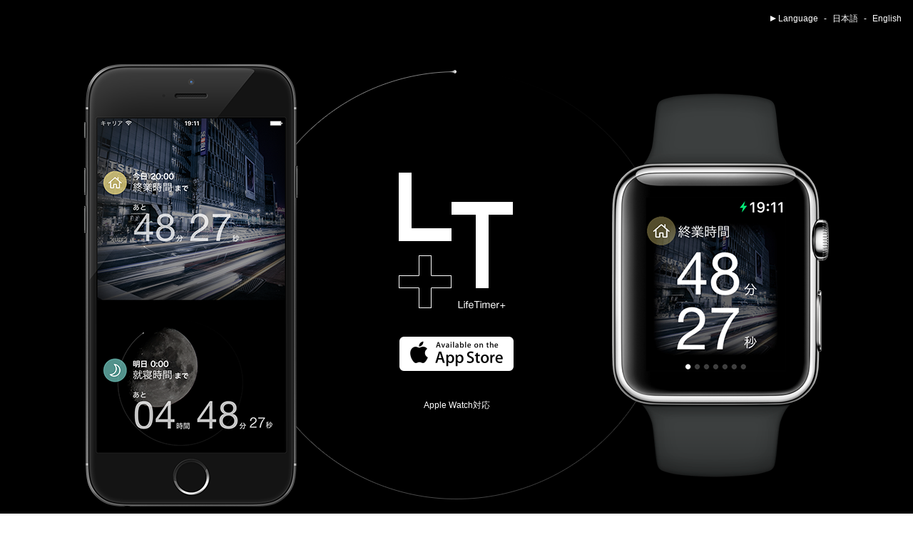

--- FILE ---
content_type: text/html
request_url: http://life-timer.net/
body_size: 10985
content:

<!DOCTYPE html>

<html lang="ja">

<head>
    <link rel="alternate" href="http://life-timer.net/" hreflang="ja" />
    <link rel="alternate" href="http://life-timer.net/en/" hreflang="en" />
    <meta http-equiv="Content-Type" content="text/html; charset=UTF-8">
    <meta name="description" content="あなたのスケジュールから、起床・就寝時間、出勤・退勤時間などの生活時間までを管理できるタイマーアプリです。ダラダラしてて気づいたら夜だった…そんなアナタにピッタリのアプリです。">
    <meta name="keywords" content="LifeTimer,ライフタイマー,アプリ,使い方,iPhone,生活改善,時間管理,誕生日,タイマー,カウントダウン,人生,ツール,勉強,受験,イベント,ライブ,pickles">
    <meta name="viewport" content="width=device-width,minimum-scale=1.0,maximum-scale=1.0,user-scalable=no">
    <meta property="og:title" content="生活改善アプリ ライフタイマー＋（プラス）">
    <meta property="og:description" content="あなたのスケジュールから、起床・就寝時間、出勤・退勤時間などの生活時間までを管理できるタイマーアプリです。ダラダラしてて気づいたら夜だった…そんなアナタにピッタリのアプリです。">
    <meta property="og:image" content="http://life-timer.net/images/pc/ogp.jpg">
    <meta property="og:site_name" content="生活改善アプリ ライフタイマー＋（プラス）">
    <meta property="og:url" content="http://life-timer.net/">
    <meta property="og:type" content="website">
    <meta property="fb:app_id" content="1416309575255722">
    <meta name="twitter:card" content="photo">
    <meta name="twitter:image" content="http://life-timer.net/images/pc/ogp.jpg">
    <meta name="twitter:image:width" content="560">
    <meta name="twitter:image:height" content="292">
    <link rel="icon" href="http://life-timer.net/images/favicon.ico" type="image/x-icon">
    <link rel="shortcut icon" href="http://life-timer.net/images/favicon.ico" type="image/x-icon">
    <title>生活改善アプリ ライフタイマー＋（プラス）</title>
    <link href="./css/main.css" rel="stylesheet" type="text/css" media="all">
    <script type="text/javascript" src="//ajax.googleapis.com/ajax/libs/jquery/1.9.1/jquery.min.js"></script>
    <script src="//cdnjs.cloudflare.com/ajax/libs/jquery-easing/1.3/jquery.easing.min.js"></script>
    <!--[if lt IE 9]><script src="http://html5shiv.googlecode.com/svn/trunk/html5.js"></script><![endif]-->
    <script>
    (function(i,s,o,g,r,a,m){i['GoogleAnalyticsObject']=r;i[r]=i[r]||function(){
                (i[r].q=i[r].q||[]).push(arguments)},i[r].l=1*new Date();a=s.createElement(o),
            m=s.getElementsByTagName(o)[0];a.async=1;a.src=g;m.parentNode.insertBefore(a,m)
    })(window,document,'script','//www.google-analytics.com/analytics.js','ga');


     ga('create', 'UA-37501338-2', 'life-timer.net');
     ga('send', 'pageview');

</script>
</head>
<body id="top">
<div id="index">

    <header>
        <div class="bg-device ja">
            <p class="lang">Language<span>-</span>日本語<span>-</span><a href="./en/">English</a></p>
            <h1>LifeTimer+</h1>
            <p class="apply"><a href="https://itunes.apple.com/jp/app/lifetimer+/id1187128407" target="_blank" class="appstore">Available on the App Store</a></p>
            <p class="watch">Apple Watch対応</p>
        </div>
    </header>
    <div class="intro-block1">
        <h2>あなたの時間は限られている。<br>だから他人の人生を生きたりして無駄に過ごしてはいけない。</h2>
        <p class="desc">ドグマ（教義、常識、既存の理論）にとらわれるな。それは他人の考えた結果で生きていることなのだから。他人の意見が雑音のようにあなたの内面の声をかき消したりすることのないようにしなさい。そして最も重要なのは、自分の心と直感を信じる勇気を持ちなさい。それはどういうわけかあなたが本当になりたいものをすでによく知っているのだから。それ以外のことは、全部二の次の意味しかない。</p>
        <p class="jobs">スティーブ・ジョブズ</p>
        <p class="j-desc">2005年にスタンフォード大学の卒業式で行ったスピーチから引用</p>
    </div>
    <div class="intro-block2">
        <h2>ライフタイマー＋は、<br class="br-none">限られた時間を無駄にしない為の生活改善アプリです。<br class="br-none">あなたを＋（プラス）に導きます。</h2>
        <ul>
            <li class="image1"><p>時間の有限を<br>知る</p></li>
            <li class="image2"><p>新しい習慣を<br>作る</p></li>
            <li class="image3"><p>あなたを<br>よりアクティブにする</p></li>
        </ul>
    </div>
    <div class="intro-block3">
        <div class="complications-area">
            <div class="exp-area ja">
                <h2>Complications機能で<br>あなたの時間をより直感的に</h2>
                <p>Force Touch（ディスプレイを強めに押す）から文字盤のカスタマイズを開き、ライフタイマー+を指定してください。</p>
                <p>常に直近のイベントの残り時間が表示され、無駄な時間を過ごさないように管理することができます。</p>
            </div>
            <ul>
                <li class="watch1 ja"></li>
                <li class="watch2 ja"></li>
            </ul>
        </div>
    </div>
    <div class="question">
        <h2>よくある質問</h2>
        <p>LifeTimer＋についてのよくある質問です。</p>
        <ul>
            <li>
                <h3><span>Q：</span>ライフタイマー+の動作環境を教えてください。</h3>
                <p>ライフタイマー+をインストールするには、次の環境が必要です。<br>必須：iPhone 5以降の機種（iOS 9.0以上）<br>オプション：Apple Watch、Apple Watch Series 2（WatchOS 2.0以上）</p>
            </li>
            <li>
                <h3><span>Q：</span>新しいイベントを登録したいです。</h3>
                <p>イベント一覧画面にて「＋」アイコンを押してください。下にスクロールすると表示されます。</p>
            </li>
            <li>
                <h3><span>Q：</span>好きな写真を表示したいです。</h3>
                <p>イベント編集画面にて「写真」を選択し、「カメラロールから選択」ボタンを押してください。<br>※初めての場合に表示されるアクセス許可画面にて、必ず「OK」を選択してください。</p>
            </li>
            <li>
                <h3><span>Q：</span>起床時間を曜日によって別々に設定したいです。</h3>
                <p>現在の「起床時間」イベントの日時を「毎週」に設定し、設定したい曜日を選択してください。その後、新しいイベントを登録し、別の曜日の起床時間を登録すれば、曜日によって別々の起床時間を設定することができます。</p>
            </li>
            <li>
                <h3><span>Q：</span>誕生日と次の年代イベントを削除したいです。</h3>
                <p>ライフタイマー+は、限られた人生の時間を無駄にしない為のアプリですので、人生にとってとても大切なイベントをデフォルトで表示しております。ご了承くださいませ。</p>
            </li>
            <li>
                <h3><span>Q：</span>Apple Watchにインストールしたいです。</h3>
                <p>iPhoneの「Watch」アプリを起動し、「Lifetimer+」項目の「AppをApple Watchで表示」スイッチをONにしてください。<br>インストールには多少時間がかかる場合があります。</p>
            </li>
            <li>
                <h3><span>Q：</span>iPhoneとApple Watchの残り時間が一致していません。</h3>
                <p>Apple WatchのLifetimer+アプリを起動した状態で、Force Touch（画面を強く押す）し、「Reload（再読み込み）」ボタンを押してください。<br>それでも問題がありましたら、恐れ入りますが、Apple WatchのLifetimer+を削除し、再インストールしてください。</p>
            </li>
            <li>
                <h3><span>Q：</span>Apple WatchのComplicationsが次のイベントに更新されません。</h3>
                <p>Apple WatchのComplicationsは電池の消費を考慮し、データが不定期的に更新される仕様になっています。<br>手動で更新する場合は、Complications画面のライフタイマー+をタップし、アプリを1回起動してください。（1日当たりの回数制限があります）</p>
            </li>
        </ul>
    </div>
    <div class="form-area">
        <h2>お問い合わせ</h2>
        <p>取材依頼、アプリへの要望、<br class="br-none2">サポートなどはこちらから<br class="br-none2">お問い合わせください。</p>
        <p class="btn"><a href="https://pickles.heteml.jp/contact/" target="_blank">お問い合わせフォーム</a></p>
        <p class="page-top"><a href="#index">toppage</a></p>
    </div>



<footer>
    <p class="company">Pickles Inc</p>
    <p class="copy">Copyright&copy;Pickles Inc. All Rights Reserved</p>
    <div class="btn">
        
        <p class="store"><a href="https://itunes.apple.com/jp/app/lifetimer+/id1187128407" target="_blank">Available on the App Store</a></p>
        
        <p class="fb"><a href="https://www.facebook.com/sharer/sharer.php?u=http://life-timer.net/">facebook</a></p>
        
        <p class="tw"><a href="https://twitter.com/share?url=http%3a%2f%2flife%2dtimer%2enet&text=%e3%81%82%e3%81%aa%e3%81%9f%e3%81%ae%e3%82%b9%e3%82%b1%e3%82%b8%e3%83%a5%e3%83%bc%e3%83%ab%e3%81%8b%e3%82%89%e3%80%81%e8%b5%b7%e5%ba%8a%e3%83%bb%e5%b0%b1%e5%af%9d%e6%99%82%e9%96%93%e3%80%81%e5%87%ba%e5%8b%a4%e3%83%bb%e9%80%80%e5%8b%a4%e6%99%82%e9%96%93%e3%81%aa%e3%81%a9%e3%81%ae%e7%94%9f%e6%b4%bb%e6%99%82%e9%96%93%e3%81%be%e3%81%a7%e3%82%92%e7%ae%a1%e7%90%86%e3%81%a7%e3%81%8d%e3%82%8b%e3%82%bf%e3%82%a4%e3%83%9e%e3%83%bc%e3%82%a2%e3%83%97%e3%83%aa%e3%81%a7%e3%81%99%e3%80%82%e3%83%80%e3%83%a9%e3%83%80%e3%83%a9%e3%81%97%e3%81%a6%e3%81%a6%e6%b0%97%e3%81%a5%e3%81%84%e3%81%9f%e3%82%89%e5%a4%9c%e3%81%a0%e3%81%a3%e3%81%9f%e2%80%a6%e3%81%9d%e3%82%93%e3%81%aa%e3%82%a2%e3%83%8a%e3%82%bf%e3%81%ab%e3%83%94%e3%83%83%e3%82%bf%e3%83%aa%e3%81%ae%e3%82%a2%e3%83%97%e3%83%aa%e3%81%a7%e3%81%99%e3%80%82">twitter</a></p>
        
    </div>
</footer>
<script src="./js/main.js"></script>
</div>
</body>
</html>

--- FILE ---
content_type: text/css
request_url: http://life-timer.net/css/main.css
body_size: 16264
content:
html,body,div,span,applet,object,iframe,h1,h2,h3,h4,h5,h6,p,blockquote,pre,a,abbr,acronym,address,big,cite,code,del,dfn,em,img,ins,kbd,q,s,samp,small,strike,strong,sub,sup,tt,var,b,u,i,center,dl,dt,dd,ol,ul,li,fieldset,form,label,legend,table,caption,tbody,tfoot,thead,tr,th,td,article,aside,canvas,details,embed,figure,figcaption,footer,header,hgroup,menu,nav,output,ruby,section,summary,time,mark,audio,video{margin:0;padding:0;border:0;font-size:100%;font-weight:normal;vertical-align:baseline}article,aside,details,figcaption,figure,footer,header,hgroup,menu,nav,section{display:block}body{line-height:1}ol,ul{list-style:none}blockquote,q{quotes:none}blockquote:before,blockquote:after,q:before,q:after{content:'';content:none}table{border-collapse:collapse;border-spacing:0}input,textarea,select,label{margin:0;font-size:100%;font-family:inherit;vertical-align:middle}iframe{display:block}img{vertical-align:top}a,a:link{color:#444;text-decoration:none}a:active,a:focus{color:#444;text-decoration:none}html,body{height:100%}body{font:13px "Helvetica Neue",Helvetica,Arial,"ヒラギノ角ゴ Pro W3","Hiragino Kaku Gothic Pro","メイリオ",Meiryo,"ＭＳ Ｐゴシック","MS PGothic",sans-serif;line-height:1.8em;-webkit-text-size-adjust:100%;line-break:strict}input,textarea{-webkit-user-select:text}.no-transition{-webkit-transition:none !important;transition:none !important}.no-animation{-webkit-animation:none !important;animation:none !important}@media screen and (min-width: 787px){body{color:#fff;background-color:#fff}#index{min-width:1200px}#index h2{font-size:36px;line-height:1.9em}#index header{height:801px;background:url(../images/pc/bg_line.png) center 98px no-repeat #000}#index header h1{clear:right;height:191px;width:160px;margin:0 auto;padding-left:2px;text-indent:-9999px;background:url(../images/pc/logo.png) left top no-repeat}#index header .bg-device{height:711px;*zoom:1}#index header .bg-device:after{content:".";display:block;clear:both;height:0;visibility:hidden;font-size:0}#index header .bg-device.ja{background:url(../images/pc/jp_device.png) center 90px no-repeat}#index header .bg-device.en{background:url(../images/pc/en_device.png) center 90px no-repeat}#index header .lang{margin:14px 16px 204px;padding-left:11px;background:url(../images/pc/tri.png) left 50% no-repeat;float:right;font-size:12px;line-height:2em}#index header .lang span{margin:0 8px 4px}#index header .lang a{color:#ffffff}#index header .watch{font-size:12px;line-height:1.5em;text-align:center}#index header .apply{margin:39px 4px}#index header a.appstore{background:url(../images/pc/btn_appstore.png) left top no-repeat;text-indent:-9999px;width:160px;height:48px;margin:0 auto;display:block}#index .intro-block1{padding:100px 0 110px;color:#000;border-bottom:1px solid #eeeeee;text-align:center}#index .intro-block1 .desc{width:785px;margin:13px auto 0;font-size:16px;line-height:1.9em}#index .intro-block1 .jobs{margin-top:28px;font-size:24px;line-height:1.2em}#index .intro-block1 .j-desc{margin-top:5px;font-size:12px;line-height:2.5em}#index .intro-block2{padding:103px 0 121px;color:#000;border-bottom:1px solid #eeeeee}#index .intro-block2 h2{text-align:center}#index .intro-block2 ul{padding-top:43px;*zoom:1;margin:0 auto;width:1170px}#index .intro-block2 ul:after{content:".";display:block;clear:both;height:0;visibility:hidden;font-size:0}#index .intro-block2 li{color:#fff;font-size:24px;line-height:1.5em;text-align:center;float:left;width:370px;height:370px;position:relative}#index .intro-block2 li p{position:absolute;top:44.5%;left:0;width:370px}#index .intro-block2 .image1{background:url(../images/pc/intro_img1.png) center top no-repeat;margin-right:31px}#index .intro-block2 .image2{background:url(../images/pc/intro_img2.png) center top no-repeat;margin-right:29px}#index .intro-block2 .image3{background:url(../images/pc/intro_img3.png) center top no-repeat}#index .intro-block3{padding:103px 0 121px;color:#000;border-bottom:1px solid #eeeeee}#index .intro-block3 .complications-area{*zoom:1;width:1200px;margin:0 auto}#index .intro-block3 .complications-area:after{content:".";display:block;clear:both;height:0;visibility:hidden;font-size:0}#index .intro-block3 .complications-area ul{*zoom:1;float:left}#index .intro-block3 .complications-area ul:after{content:".";display:block;clear:both;height:0;visibility:hidden;font-size:0}#index .intro-block3 .complications-area ul li{float:left}#index .intro-block3 .complications-area ul li.watch1.ja{margin:0 auto;width:304px;height:538px;background:url("http://life-timer.net/images/pc/jp_complications1.png") no-repeat center center;background-size:304px 538px;margin-right:40px}#index .intro-block3 .complications-area ul li.watch1.en{margin:0 auto;width:304px;height:538px;background:url("http://life-timer.net/images/pc/en_complications1.png") no-repeat center center;background-size:304px 538px;margin-right:40px}#index .intro-block3 .complications-area ul li.watch2.ja{margin:0 auto;width:304px;height:538px;background:url("http://life-timer.net/images/pc/jp_complications2.png") no-repeat center center;background-size:304px 538px}#index .intro-block3 .complications-area ul li.watch2.en{margin:0 auto;width:304px;height:538px;background:url("http://life-timer.net/images/pc/en_complications2.png") no-repeat center center;background-size:304px 538px}#index .intro-block3 .complications-area .exp-area{float:right;width:500px}#index .intro-block3 .complications-area .exp-area.ja{padding-top:140px}#index .intro-block3 .complications-area .exp-area.en{padding-top:115px}#index .intro-block3 .complications-area .exp-area h2{line-height:1.4em;margin-bottom:43px}#index .intro-block3 .complications-area .exp-area p{margin-bottom:20px;font-size:16px}#index .review{padding:103px 0 120px;color:#000;border-bottom:1px solid #eeeeee;text-align:center}#index .review h2{margin-bottom:39px}#index .review .wrap-r{width:267px;margin:22px auto 0;font-size:16px;line-height:1.7em}#index .review p{*zoom:1;margin-top:22px}#index .review p:after{content:".";display:block;clear:both;height:0;visibility:hidden;font-size:0}#index .review p span{display:block;float:left}#index .review .score{margin:0 18px 0 25px;font-size:44px;line-height:0.7em}#index .review .star{font-size:18px;line-height:1.8em;color:#f37066}#index .review .user{font-weight:bold;margin-top:3px;font-size:14px;line-height:1.8em}#index .review .chart{color:#f37066;margin:3px 0 0 16px;font-size:14px;line-height:1.8em}#index .review .text{margin-top:7px;line-height:1.9em}#index .review ul{margin:59px auto 0;width:1200px;*zoom:1}#index .review ul:after{content:".";display:block;clear:both;height:0;visibility:hidden;font-size:0}#index .review li{width:260px;float:left;padding:24px 20px 24px 20px;background-color:#e8e8e8;text-align:left}#index .review li h3{font-size:16px;line-height:1.6em;font-weight:bold}#index .review li .text{font-size:14px;line-height:1.9em;margin-top:4px}#index .review li p{margin-top:3px}#index .review li:nth-child(2),#index .review li:nth-child(4),#index .review li:nth-child(5),#index .review li:nth-child(7){background-color:#f4f4f4}#index .question{padding:102px 0 121px;color:#000;border-bottom:1px solid #eeeeee;text-align:center;margin:0 auto}#index .question p{font-size:16px;line-height:1.8em}#index .question h2{margin-bottom:35px}#index .question ul{margin:53px auto 0;width:1200px;*zoom:1}#index .question ul:after{content:".";display:block;clear:both;height:0;visibility:hidden;font-size:0}#index .question li{float:left;width:560px;min-height:150px;padding:24px 20px 20px 20px;text-align:left;background-color:#e8e8e8}#index .question li h3{margin-bottom:17px;font-size:16px;line-height:1.7em;font-weight:bold}#index .question li h3.long{letter-spacing:-0.6px}#index .question li h3 span{color:#f37066}#index .question li p{font-size:14px;line-height:1.9em}#index .question li:nth-child(2),#index .question li:nth-child(3),#index .question li:nth-child(6),#index .question li:nth-child(7){background-color:#f4f4f4}#index .form-area{padding-top:103px;padding-bottom:120px;color:#000;text-align:center}#index .form-area h2{margin:0 15px 35px}#index .form-area .br-none2{display:none}#index .form-area .page-top{background:url(../images/pc/page-top.png) center top no-repeat;margin:120px auto 0;width:34px}#index .form-area .page-top a{text-indent:-9999px;display:block;width:34px;height:34px}#index .form-area p{font-size:16px;line-height:1.9em}#index .form-area .btn{font-size:24px;line-height:1.8em;background-color:#000;width:600px;margin:53px auto 0}#index .form-area .btn a{display:block;padding:28px 0 28px;color:#fff}#index footer{padding:113px 0 120px;background-color:#eeeeee}#index footer .company{background:url(http://life-timer.net/images/pc/company.png) center top no-repeat;height:30px;width:226px;margin:0 auto;text-indent:-9999px}#index footer .copy{margin-top:11px;text-align:center;color:#000;font-size:10px;line-height:2.5em}#index footer .btn{display:none}}@media screen and (max-width: 786px){#index{color:#fff;margin:0 auto;background-color:#fff;min-width:320px}#index .br-none{display:none}#index h2{font-size:18px;line-height:1em}#index header{background:url(../images/sp/bg_line.png) center 38px no-repeat #000;background-size:94% auto;width:100%}#index header h1{padding-top:71%;width:31%;margin:0 auto;text-indent:-9999px;background:url(../images/sp/logo.png) center 77% no-repeat;background-size:100% auto}#index header .bg-device{*zoom:1;width:100%;padding-bottom:26.5%}#index header .bg-device:after{content:".";display:block;clear:both;height:0;visibility:hidden;font-size:0}#index header .bg-device.ja{background:url(../images/sp/jp_device.png) center 29px no-repeat;background-size:100% auto}#index header .bg-device.en{background:url(../images/sp/en_device.png) center 29px no-repeat;background-size:100% auto}#index header .lang{margin:7px 10px 0 10px;padding-left:14px;background:url(../images/sp/tri.png) left 50% no-repeat;background-size:5% auto;float:right;font-size:10px;line-height:13px}#index header .lang span{margin:0 3px 0 7px}#index header .lang a{color:#ffffff}#index header .watch{font-size:12px;line-height:1.3em;text-align:center}#index header .apply{margin-bottom:13px}#index header a.appstore{background:url(../images/sp/btn_appstore.png) left top no-repeat;text-indent:-9999px;background-size:100% auto;padding-top:11.7%;width:37%;height:0;margin:0 auto;display:block}#index .intro-block1{color:#000;border-bottom:1px solid #eeeeee;padding:40px 30px 61px}#index .intro-block1 h2{line-height:1.9em}#index .intro-block1 .desc{margin-top:9px;font-size:14px;line-height:1.8em}#index .intro-block1 .jobs{margin-top:24px;font-size:16px;line-height:1.4em}#index .intro-block1 .j-desc{margin-top:10px;font-size:10px;line-height:1em}#index .intro-block2{padding:50px 30px 60px;color:#000;border-bottom:1px solid #eeeeee}#index .intro-block2 h2{line-height:1.9em}#index .intro-block2 ul{padding-top:20px;width:100%}#index .intro-block2 li{color:#fff;font-size:18px;text-align:center;width:100%;line-height:1.9em;margin:0 auto;padding-top:100%;position:relative}#index .intro-block2 li p{position:absolute;top:44%;left:0;width:100%}#index .intro-block2 .image1{background:url(../images/sp/intro_img1.png) center top no-repeat;background-size:auto 100%;margin-bottom:4%}#index .intro-block2 .image2{background:url(../images/sp/intro_img2.png) center top no-repeat;background-size:auto 100%;margin-bottom:4%}#index .intro-block2 .image3{margin-bottom:0;background:url(../images/sp/intro_img3.png) center top no-repeat;background-size:auto 100%}#index .intro-block3{padding:50px 30px 60px;color:#000;border-bottom:1px solid #eeeeee}#index .intro-block3 .complications-area ul{*zoom:1}#index .intro-block3 .complications-area ul:after{content:".";display:block;clear:both;height:0;visibility:hidden;font-size:0}#index .intro-block3 .complications-area ul li{width:48%;height:0;padding-top:84.962%}#index .intro-block3 .complications-area ul li.watch1{float:left}#index .intro-block3 .complications-area ul li.watch1.ja{background:url(../images/sp/jp_complications1.png) no-repeat center top;background-size:contain}#index .intro-block3 .complications-area ul li.watch1.en{background:url(../images/sp/en_complications1.png) no-repeat center top;background-size:contain}#index .intro-block3 .complications-area ul li.watch2{float:right}#index .intro-block3 .complications-area ul li.watch2.ja{background:url(../images/sp/jp_complications2.png) no-repeat center top;background-size:contain}#index .intro-block3 .complications-area ul li.watch2.en{background:url(../images/sp/en_complications2.png) no-repeat center top;background-size:contain}#index .intro-block3 .complications-area .exp-area h2{margin-bottom:10px;line-height:1.7em}#index .intro-block3 .complications-area .exp-area p{margin-bottom:10px;font-size:14px;line-height:1.8em}#index .intro-block3 .complications-area .exp-area p:last-child{margin-bottom:30px}#index .review{padding:58px 0 60px;color:#000;border-bottom:1px solid #eeeeee;text-align:center}#index .review .wrap-r{width:210px;margin:32px auto 26px}#index .review p{*zoom:1;margin-top:22px;font-size:12px;line-height:1em}#index .review p:after{content:".";display:block;clear:both;height:0;visibility:hidden;font-size:0}#index .review p span{display:block;float:left}#index .review .score{margin:0 18px 0 26px;font-size:30px}#index .review .star{font-size:14px;color:#f37066}#index .review .user{font-weight:bold}#index .review .chart{color:#f37066;margin-left:15px}#index .review .text{margin-top:9px;line-height:1.9em}#index .review ul{margin-top:9px}#index .review li{padding:19px 20px 14px 20px;background-color:#e8e8e8;text-align:left}#index .review li h3{font-size:14px;line-height:1em;font-weight:bold}#index .review li p{margin-top:14px;font-size:12px;line-height:1.1em}#index .review li:nth-child(even){background:#f4f4f4}#index .question{padding:58px 0 35px;color:#000;border-bottom:1px solid #eeeeee;text-align:center}#index .question h2{margin-bottom:25px}#index .question ul{margin-top:25px}#index .question li{background-color:#e8e8e8;padding:19px 20px 15px 20px;text-align:left}#index .question li h3{margin-bottom:9px;padding-left:1.5em;font-size:14px;line-height:1.3em;font-weight:bold;text-indent:-1.5em}#index .question li h3 span{color:#f37066}#index .question li p{font-size:12px;line-height:1.9em}#index .question li:nth-child(even){background:#f4f4f4}#index .form-area{padding:59px 0 60px;color:#000;border-bottom:1px solid #eeeeee;text-align:center}#index .form-area h2{margin-bottom:20px}#index .form-area .page-top{background:url(../images/sp/page-top.png) center top no-repeat;background-size:100% auto;width:14%;margin:0 auto}#index .form-area .page-top a{text-indent:-9999px;display:block;padding-top:100%;margin-top:60px;height:0}#index .form-area p{font-size:14px;line-height:1.9em}#index .form-area .btn{width:65%;background-color:#000;margin:23px auto 0}#index .form-area .btn a{display:block;padding:8% 0 7%;color:#fff;line-height:1.6em}#index footer{padding-top:59px;background-color:#eeeeee}#index footer .company{background:url(../images/sp/company.png) center top no-repeat;background-size:100% auto;padding-top:4.7%;width:36%;margin:0 auto;height:0;text-indent:-9999px}#index footer .copy{text-align:center;color:#000;font-size:10px;line-height:1.2em;margin:17px 0 62px}#index footer .btn{padding:2.2% 6% 2% 6.7%;background-color:#000;*zoom:1}#index footer .btn:after{content:".";display:block;clear:both;height:0;visibility:hidden;font-size:0}#index footer .btn p{float:left}#index footer .btn .store{width:42%;background:url(../images/sp/btn_appstore_s.png) center top no-repeat;background-size:100% auto}#index footer .btn .store a{height:0;text-indent:-9999px;padding-top:30%;display:block}#index footer .btn .fb{background:url(../images/sp/btn_fb.png) center top no-repeat;background-size:100% auto;margin:1% 0 0 28.6%;float:left;width:10.7%}#index footer .btn .fb a{height:0;text-indent:-9999px;padding-top:100%;display:block}#index footer .btn .tw{background:url(../images/sp/btn_tw.png) center top no-repeat;background-size:100% auto;margin:2.2% 0 0 7%;width:11%;float:left}#index footer .btn .tw a{height:0;text-indent:-9999px;display:block;padding-top:80%}}


--- FILE ---
content_type: application/javascript
request_url: http://life-timer.net/js/main.js
body_size: 186
content:
!function(n,o,i){i(function(){i(".page-top").find("a").on({click:function(){return i("html,body").animate({scrollTop:0},1e3,"easeOutExpo"),!1}})})}(window,window.document,window.jQuery);